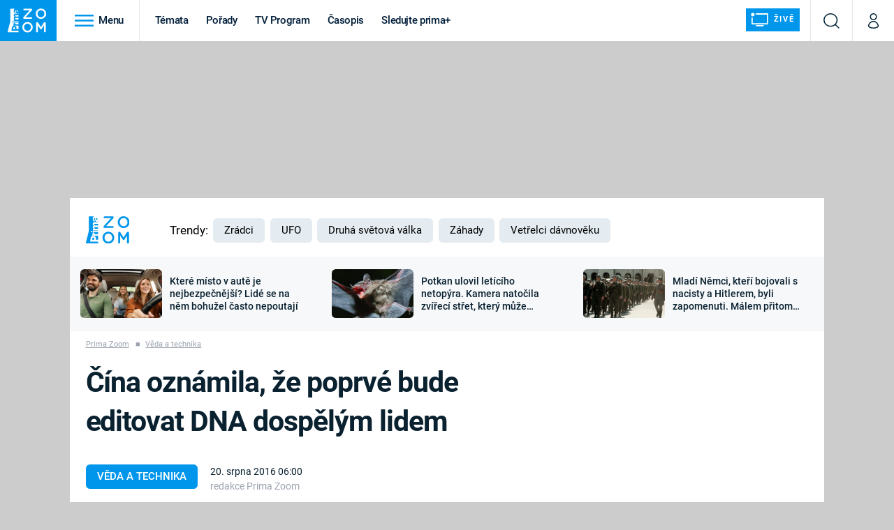

--- FILE ---
content_type: image/svg+xml
request_url: https://assets.zoom.iprima.cz/images/youtube-square.95c2fae8.svg
body_size: 473
content:
<svg xmlns="http://www.w3.org/2000/svg" width="43.545" height="43.546" viewBox="0 0 43.545 43.546">
  <g id="Layer_2" data-name="Layer 2" transform="translate(0)">
    <g id="Color_Icon" data-name="Color Icon" transform="translate(0)">
      <g id="_02.YouTube" data-name="02.YouTube">
        <rect id="Background" width="43.545" height="43.546" rx="7" fill="red"/>
        <path id="Icon" d="M54.762,47.41H40.376A4.376,4.376,0,0,0,36,51.789v7.78a4.376,4.376,0,0,0,4.376,4.379H54.762a4.376,4.376,0,0,0,4.376-4.379v-7.78a4.376,4.376,0,0,0-4.376-4.379ZM44.521,59.225V52.133l6.1,3.546Z" transform="translate(-26.079 -33.697)" fill="#fff"/>
      </g>
    </g>
  </g>
</svg>
